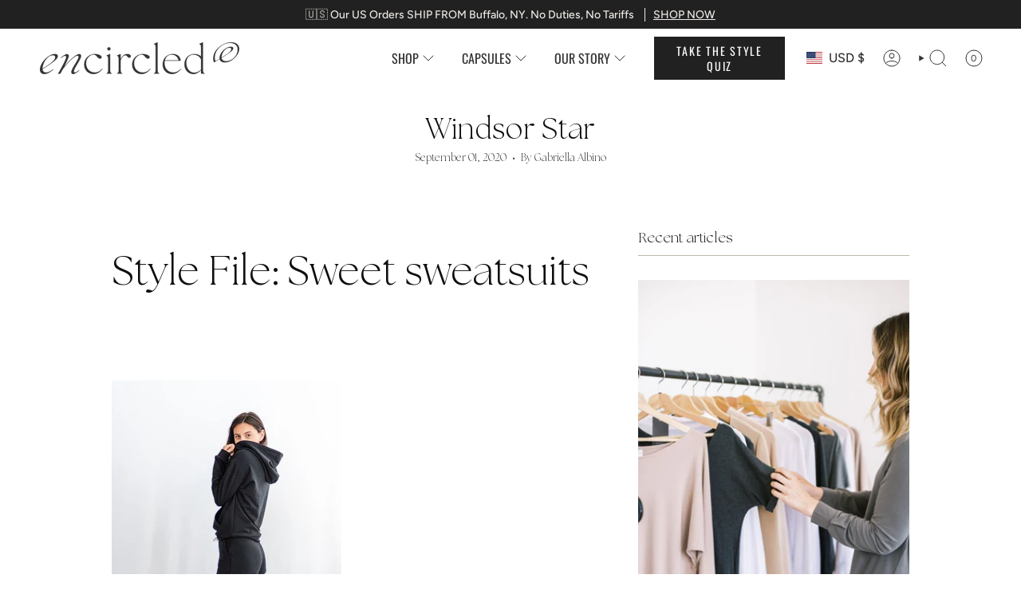

--- FILE ---
content_type: text/css
request_url: https://www.encircled.co/cdn/shop/t/181/assets/td-base.css?v=184252032758266577611749793742
body_size: 401
content:
.navlink--toplevel.navlink,.navlink.navlink--child,p.hero__description,h2.footer__block__title,span.variant__countdown--low,.hero__content .hero__subheading,.grid__description p,p.editorial__subheading,.td-tabs-subheading h1,.td-tabs-subheading h2,.td-tabs-subheading h3,.td-tabs-subheading h4,.td-tabs-subheading h5,.td-tabs-subheading h6,h2.logos__title{font-family:Oswald,sans-serif;text-transform:uppercase}.grid__description h6{font-size:16px}.navlink.navlink--grandchild *{text-transform:capitalize}.index-rte .hero__subheading,.index-rte .hero__title *,.index-hero .hero__title *{font-size:inherit}.index-rte .hero__title span,.index-rte .hero__subheading span,.slideshow__slide .hero__title span{font-style:italic!important}.heading-size-1,.heading-size-2,.heading-size-3,.heading-size-4,.heading-size-5,.heading-size-6,.heading-size-7,.heading-size-8,.heading-size-9,.heading-size-10,.heading-size-11,.heading-size-12,.heading-size-13,.heading-size-14,.heading-size-15,.flickity-slider .grid__description *,.flickity-resize .grid__description *{font-family:TheSeasonsLt,sans-serif}h1 span,h2 span,h3 span,h4 span,h5 span,h6 span,h7 span,h8 span,h9 span,h10 span,h11 span,h12 span,h13 span,h14 span,h15 span,.flickity-slider .grid__description span,.flickity-resize .grid__description span,.flickity-slider .grid__description em,.flickity-resize .grid__description em,em{font-family:TheSeasonsLtIt,sans-serif}.product__custom-code em,em.cart__note{font-family:Avenir Next,sans-serif}.footer__block .footer__quicklinks,h2.footer__block__title{font-size:calc(var(--font-2) * var(--FONT-ADJUST-NAV))}.supporting-menu__copyright{display:flex;justify-content:flex-end}.supporting-menu__copyright li{font-size:.625rem;letter-spacing:.12em;text-transform:uppercase}.supporting-menu__item--localization{display:flex;align-items:center;gap:10px}.access{max-height:36px}.popout-footer .popout__toggle{padding:10px 16px}.product-upsell__content .btn__outer .btn__text:hover,.product-upsell__content .btn__outer:hover .btn__text{padding-right:0!important}.ship-time{display:none;color:#212121;text-transform:capitalize;font-style:italic}.product__block.variant__countdown,.product__block.preorder{transition:opacity .1s ease-in-out;opacity:1}.product__block.variant__countdown.count-is-in,.product__block.preorder.no-preorder{opacity:0;height:0;margin:0}a.klaviyo-bis-trigger{padding:25px 50px;display:block;border:1px solid #e4ddd0;font-family:var(--BTN-FONT-STACK);font-size:var(--BTN-FONT-SIZE);line-height:var(--line-height-normal);color:var(--btn-text);font-style:var(--BTN-FONT-STYLE);font-weight:var(--BTN-FONT-WEIGHT);letter-spacing:var(--BTN-LETTER-SPACING);text-transform:uppercase}a.klaviyo-bis-trigger:hover{background-color:#e4ddd0;color:#a9a191;transition:background-color .3s ease}.klaviyo-bis-modal .btn{color:#000;border-color:#f6f3ef}.td-metafield-badge{font-size:12px;line-height:15px;padding:8px 30px;position:absolute;bottom:10%;left:50%;transform:translate(-50%);background-color:#fff;max-width:342px;width:80%;text-align:center;border-radius:99999px}@media only screen and (max-width: 749px){button.quick-add__button{--btn-size: 30px}}@media only screen and (min-width: 600px) and (max-width: 989px){.supporting-menu__copyright{justify-content:flex-start}}.custom-preorder{opacity:1!important}
/*# sourceMappingURL=/cdn/shop/t/181/assets/td-base.css.map?v=184252032758266577611749793742 */
